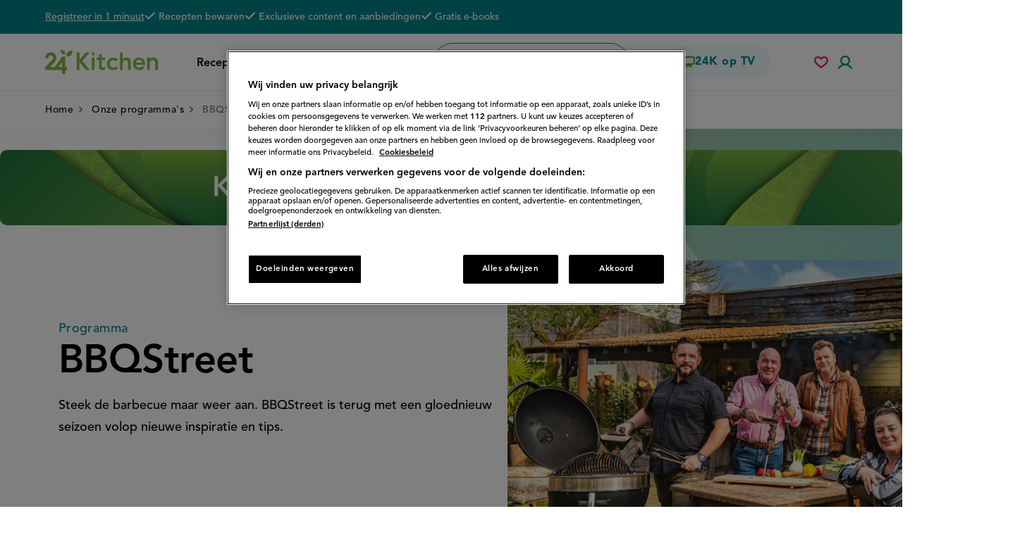

--- FILE ---
content_type: text/javascript
request_url: https://www.24kitchen.nl/themes/kitchen/assets/scripts/behaviors/recipeTabs.min.js?t8qu7k
body_size: 289
content:
!function(e){Drupal.behaviors.recipeTabs={attach:function(){const t=e(".field--name-field-recipe-collection"),n=t.find('[role="tab"]'),s=e('[role="tablist"]')[0];e(once("recipeId",t)).ltTabs({tabActive:0,tabs:".node--type-recipe-collection",tabTitle:"h3",responsive:!1,breakpointMin:"0"}),n.addClass("btn--ghost-green");var o=lt.helpers.svgUse("chevron-down",{width:"1.4rem",height:"1.2rem"});e(once("tabsTmInst",s)).each(function(){new ltToggleMe(this,{closedByDefault:!0,useCSS:!0,buttonHTML:{tag:"button",class:"drop-down button btn--secondary",prefix:"",text:"Filters openen",textOpen:"Filters sluiten",suffix:'<span class="icon">'+o+"</span>"},responsive:!0,breakpointMax:768})})}}}(jQuery);

--- FILE ---
content_type: text/javascript
request_url: https://www.24kitchen.nl/modules/custom/kitchen_base/js/cb-init.js?t8qu7k
body_size: 586
content:
/**
 * @file
 * Colorbox JS.
 */

(function ($) {

  /**
   * Colorbox behavior for notes.
   */
  Drupal.behaviors.colorboxVideo = {
    attach: function (context) {
      var $items = $(context).find('.js-cb-inline-enabled');
      if ($items.length) {
        var $links = $items.find('.js-cb-link');
        if ($links.length) {
          $links.addClass('cb-toggler').each(function () {
            var $this = $(this);
            var $selector = $this.find('.video').data('cb-selector');

            // Determine initial colorbox size based on the available space.
            var wwidth = window.innerWidth;
            var videoRatio = 9 / 16;
            var vwidth = wwidth * 0.75;
            var vheight = vwidth * videoRatio;

            $this.colorbox({
              inline: true,
              href: $selector,
              width: vwidth,
              height: vheight,
              className: 'cb-inline',
              onOpen: function () {
                $('html').toggleClass('js-cb-open');
                // When loading of embedded videoplayer is deferred,
                // trigger loading when colorbox opens.
                $('.defer-mychannels', $this).each(function () {
                  $(this).removeClass('defer-mychannels').addClass('mychannels');
                });
              },
              onComplete: function () {
                $.colorbox.resize({
                  width: vwidth,
                  height: vheight
                });
              },
              onCleanup: function () {
                // Stop playing the video when the colorbox is closed.
                var $button = $('.jw-icon-playback', $selector).first();
                if ($button) {
                  if ($button[0].ariaLabel == 'Pause') {
                    $button.trigger('click');
                  }
                }
              },
              onClosed: function () {
                $('html').removeClass('js-cb-open');
              }
            });
          });
        }
      }

      $(window).resize(function () {
        $.colorbox.resize({width: '70%'});
      });
    }
  };

}(jQuery));


--- FILE ---
content_type: text/javascript
request_url: https://www.24kitchen.nl/modules/custom/kitchen_base/js/blueconic.init.js?t8qu7k
body_size: 51
content:
/**
 * @file
 * Add blueconic script after consent.
 */

window.addEventListener("tcfConsentGiven", function () {
  var scriptTag = document.createElement('script');
  scriptTag.src = 'https://bcc.24kitchen.nl/script.js';
  document.getElementsByTagName('head')[0].appendChild(scriptTag);
});
